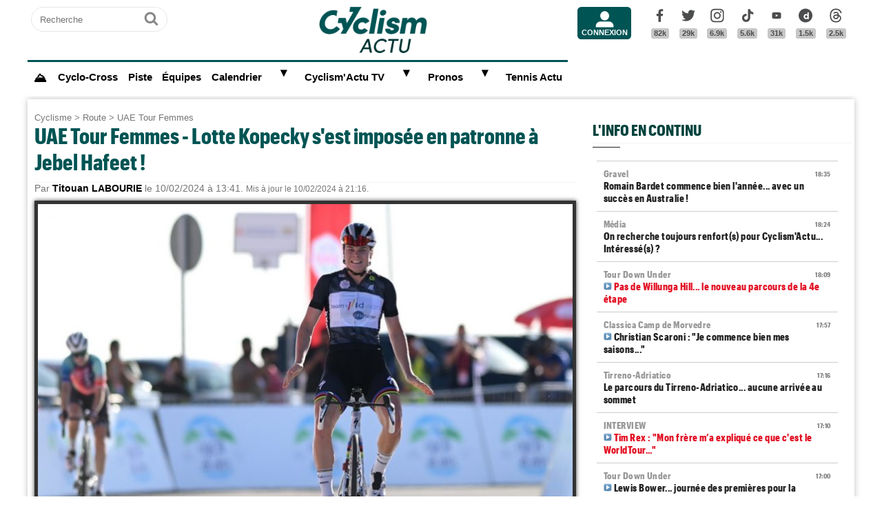

--- FILE ---
content_type: text/html; charset=UTF-8
request_url: https://www.cyclismactu.net/news-uae-tour-femmes-lotte-kopecky-s-est-imposee-en-patronne-jebel-hafeet-79647.html
body_size: 19368
content:
<!DOCTYPE html>
<html lang="fr">
<head>
<base href="https://www.cyclismactu.net/" >
<title>. UAE Tour Femmes - Lotte Kopecky s'est imposée en patronne à Jebel Hafeet !</title>
<link rel="shortcut icon" href="images/favicon24.png" type="image/png" >
<link rel="apple-touch-icon" sizes="180x180" href="images/favicon24.png">
<meta http-equiv="Content-Type" content="text/html; charset=UTF-8" >
<meta name="viewport" content="width=device-width, initial-scale=1, maximum-scale=2" >
<meta name="theme-color" content="#005454" />
<link rel="stylesheet" href="tacki26v0112.css"  media="screen" fetchpriority="high">
<link rel="preload" href="fonts/GraphikCondensed-Bold.woff2" as="font" type="font/woff2" crossorigin>
<meta name="twitter:card" content="summary_large_image"><meta name="twitter:site" content="@cyclismactu.net"><meta name="twitter:creator" content="@Cyclismactu"><meta name="twitter:description" content="Toute l'actu du Cyclisme"><meta name="description" content="La tant attendue 3e &eacute;tape et «&eacute;tape reine» de l'UAE Tour Femmes avait lieu ce samedi. Et au sommet du terrible Jebel Hafeet, c'est Lotte Kopecky q"><meta property="og:image" content="https://www.cyclismactu.net/photo/news/79647_2.jpg" /><meta property="og:type" content="article"><meta property="article:published_time" content="2024-02-10T13:41:27+01:00"><meta property="article:modified_time" content="2024-02-10T21:16:00+01:00"><meta property="article:content_tier" content="free"><meta property="og:url" content="https://www.cyclismactu.net/news--79647.html" /><meta name="twitter:image:src" content="https://www.cyclismactu.net/photo/news/79647_2.jpg"/><meta property="og:title" content=". UAE Tour Femmes - Lotte Kopecky s'est imposée en patronne à Jebel Hafeet !" /><meta property="article:section" content=". UAE Tour Femmes"><meta property="article:tag" content="Cyclisme"><meta property="article:tag" content="Vélo"><meta property="article:tag" content="Course"><meta property="article:tag" content="Sport"><meta name="twitter:title" content=". UAE Tour Femmes - Lotte Kopecky s'est imposée en patronne à Jebel Hafeet !"> 
<link rel="preload" href="images/logoCA2024light.png" as="image" fetchpriority="high">
<link rel="alternate" type="application/rss+xml" title="Flux RSS Cyclism'Actu" href="https://www.cyclismactu.net/rss_social.xml">
 
	<!-- adsense page_level_ads mobile -->
	<script  src="//pagead2.googlesyndication.com/pagead/js/adsbygoogle.js?client=ca-pub-6323590091557071" data-overlays="top" crossorigin="anonymous"></script>
	<link rel="canonical" href="https://www.cyclismactu.net/news-route-uae-tour-femmes-lotte-kopecky-s-est-imposee-en-patronne-jebel-hafeet-79647.html"><meta name="keywords" content=" Cyclisme, Vélo, route,UAE Tour Femmes,  Tour de France, FFC, UCI, World-tour"/><script>
// fonctions perso
var testram=navigator.deviceMemory; if (testram === undefined) { var testram=6; } const RAM = testram;
if (parent.frames.length > 0) {window.top.location.href = location.href; } // si dans une frame on redirige
if (top!=self) {top.location=self.location;} // si adresse barre n'est pas celle du site on redirige
function loadJS(url,div) {
    let script = document.createElement('script'); script.src = url; script.defer = true; document.getElementById(div).appendChild(script);
}
function show (id) {
	var position = id;
	if (document.getElementById(position).style.display=='block') {document.getElementById(position).style.display='none';} 
	else {document.getElementById(position).style.display='block';}
}
function envoieRequete(url,id){
	var xhr_object = null; var position = id; 
	// texte "Chargement"
	var h = document.getElementById(position).offsetHeight; var l = document.getElementById(position).offsetWidth; 
	document.getElementById(position).innerHTML = '<div style="height:'+h+'px;width:'+l+'px;"><table width="100%" height="100%"><tr><td style="text-align:center;vertical-align:middle;font-size:0.8em;color:grey;">Chargement en cours...</td></tr></table></div>';
	   if(window.XMLHttpRequest)  xhr_object = new XMLHttpRequest();
	  else
	    if (window.ActiveXObject)  xhr_object = new ActiveXObject("Microsoft.XMLHTTP"); 
	// On ouvre la requete vers la page désirée
	xhr_object.open("GET", url, true); xhr_object.onreadystatechange = function(){
	if ( xhr_object.readyState == 4 )
	 {if (document.getElementById(position))  { document.getElementById(position).innerHTML = xhr_object.responseText; if(position=='breves' && document.getElementById('mobileBreves')) {document.getElementById('mobileBreves').innerHTML = xhr_object.responseText;} } }
	}
	// dans le cas du get
	xhr_object.send(null);
}
</script>

<style>
#messageTOP1769190818 { width:100%; aspect-ratio: 1200 / 250; }
@media (min-width: 300px) and (max-width:580px ) { #messageTOP1769190818 {font-size:0.7em;} }
@media (min-width: 581px) and (max-width:1200px ) { #messageTOP1769190818 {font-size:0.8em;} }
@media (max-width: 480px ) {  #header-pub {background-color: rgba(255, 255, 255, 0.5)!important;} #messageTOP1769190818 {position: sticky; position: -webkit-sticky; top: 0px; z-index:999; backdrop-filter:blur(1px); } }
ins.adsbygoogle[data-ad-status="unfilled"], ins.adsbygoogle[data-ad-status="unfilled"] #multiplex-div{ display: none !important;}
ins.adsbygoogle a { display: none !important;}
ins.adsbygoogle[data-ad-status="unfilled"] a {display: block;}
footer {content-visibility: auto; contain-intrinsic-height: 210px;}
#footer-under {content-visibility: auto; contain-intrinsic-height: 25px;}
</style>
<!-- Google tag GA4 (gtag.js) -->
<script async src="https://www.googletagmanager.com/gtag/js?id=G-49WLGLGJQ3"></script>
<script> window.dataLayer = window.dataLayer || [];  function gtag(){dataLayer.push(arguments);}  gtag('js', new Date()); gtag('config', 'G-49WLGLGJQ3'); </script>
</head>
<body id="body">
<!-- sticky refinery -->
<!-- habillage SWAR -->
<div id="habillage-swar" style="float:left;width:100%;height:100%;padding-top:0px;" >
<div id="cont_top" style="float:left;width:100%;height:0px;position:absolute;top:0px;"></div>
<!--////////////////////////
///////// SVG //////////
////////////////////////-->
<div style="display:none;" aria-hidden="true"><svg xmlns="http://www.w3.org/2000/svg" xmlns:xlink="http://www.w3.org/1999/xlink">
<symbol id="symbol-magnifier" viewBox="0 0 30 32">
    <path d="M20.571 14.857q0-3.304-2.348-5.652t-5.652-2.348-5.652 2.348-2.348 5.652 2.348 5.652 5.652 2.348 5.652-2.348 2.348-5.652zM29.714 29.714q0 0.929-0.679 1.607t-1.607 0.679q-0.964 0-1.607-0.679l-6.125-6.107q-3.196 2.214-7.125 2.214-2.554 0-4.884-0.991t-4.018-2.679-2.679-4.018-0.991-4.884 0.991-4.884 2.679-4.018 4.018-2.679 4.884-0.991 4.884 0.991 4.018 2.679 2.679 4.018 0.991 4.884q0 3.929-2.214 7.125l6.125 6.125q0.661 0.661 0.661 1.607z"/>
</symbol><symbol id="symbol-user" viewBox="0 0 34 32">
    <path d="M30.85 24.753c1.592 1.591 2.388 3.497 2.388 5.713v2.025h-32.404v-2.025c0-2.217 0.795-4.122 2.387-5.713s3.496-2.388 5.714-2.388h16.202c2.217 0 4.122 0.795 5.713 2.388zM17.036 4.138c2.217 0 4.123 0.796 5.714 2.388 1.592 1.591 2.388 3.497 2.388 5.713 0 2.219-0.796 4.123-2.388 5.714-1.591 1.592-3.497 2.387-5.714 2.387s-4.123-0.795-5.714-2.387c-1.592-1.591-2.387-3.496-2.387-5.714 0-2.217 0.795-4.122 2.387-5.713s3.495-2.388 5.714-2.388z"/>
</symbol><symbol id="symbol-social-dailymotion" viewBox="0 0 32 32">
  <path d="M17.8 15.5c-1.6 0-2.9 1.3-2.9 2.9 0 1.6 1.2 2.9 3 2.9 1.5 0 2.7-1.2 2.7-2.8 0-1.7-1.2-3-2.8-3z"/><path d="M16 0C7.2 0 0 7.2 0 16s7.2 16 16 16 16-7.2 16-16S24.8 0 16 0zm7.8 24.3h-3.3V23c-1 1-2 1.4-3.4 1.4s-2.6-.5-3.6-1.4c-1.3-1.2-2-2.8-2-4.6 0-1.7.6-3.2 1.8-4.3 1.1-1.1 2.4-1.6 3.8-1.6s2.5.5 3.2 1.5V8.9l3.4-.7v16.1z"/>
</symbol><symbol id="svg-icon-youtube" viewBox="0 0 512 512">
  <path d="M422.6 193.6c-5.3-45.3-23.3-51.6-59-54 -50.8-3.5-164.3-3.5-215.1 0 -35.7 2.4-53.7 8.7-59 54 -4 33.6-4 91.1 0 124.8 5.3 45.3 23.3 51.6 59 54 50.9 3.5 164.3 3.5 215.1 0 35.7-2.4 53.7-8.7 59-54C426.6 284.8 426.6 227.3 422.6 193.6zM222.2 303.4v-94.6l90.7 47.3L222.2 303.4z"/>
</symbol><symbol id="symbol-social-tiktok" viewBox="0 0 512 512">
 <path d="M412.19,118.66a109.27,109.27,0,0,1-9.45-5.5,132.87,132.87,0,0,1-24.27-20.62c-18.1-20.71-24.86-41.72-27.35-56.43h.1C349.14,23.9,350,16,350.13,16H267.69V334.78c0,4.28,0,8.51-.18,12.69,0,.52-.05,1-.08,1.56,0,.23,0,.47-.05.71,0,.06,0,.12,0,.18a70,70,0,0,1-35.22,55.56,68.8,68.8,0,0,1-34.11,9c-38.41,0-69.54-31.32-69.54-70s31.13-70,69.54-70a68.9,68.9,0,0,1,21.41,3.39l.1-83.94a153.14,153.14,0,0,0-118,34.52,161.79,161.79,0,0,0-35.3,43.53c-3.48,6-16.61,30.11-18.2,69.24-1,22.21,5.67,45.22,8.85,54.73v.2c2,5.6,9.75,24.71,22.38,40.82A167.53,167.53,0,0,0,115,470.66v-.2l.2.2C155.11,497.78,199.36,496,199.36,496c7.66-.31,33.32,0,62.46-13.81,32.32-15.31,50.72-38.12,50.72-38.12a158.46,158.46,0,0,0,27.64-45.93c7.46-19.61,9.95-43.13,9.95-52.53V176.49c1,.6,14.32,9.41,14.32,9.41s19.19,12.3,49.13,20.31c21.48,5.7,50.42,6.9,50.42,6.9V131.27C453.86,132.37,433.27,129.17,412.19,118.66Z"/>
</symbol><symbol id="symbol-social-facebook" viewBox="0 0 32 32">
    <path d="M22.853 1.357v4.714h-2.804q-1.536 0-2.071 0.643t-0.536 1.929v3.375h5.232l-0.696 5.286h-4.536v13.554h-5.464v-13.554h-4.554v-5.286h4.554v-3.893q0-3.321 1.857-5.152t4.946-1.83q2.625 0 4.071 0.214z"/>
</symbol><symbol id="symbol-social-twitter" viewBox="0 0 32 32">
    <path d="M32 6.076c-1.177 0.522-2.443 0.875-3.771 1.034 1.355-0.813 2.396-2.099 2.887-3.632-1.269 0.752-2.674 1.299-4.169 1.593-1.198-1.276-2.904-2.073-4.792-2.073-3.626 0-6.565 2.939-6.565 6.565 0 0.515 0.058 1.016 0.17 1.496-5.456-0.274-10.294-2.888-13.532-6.86-0.565 0.97-0.889 2.097-0.889 3.301 0 2.278 1.159 4.287 2.921 5.465-1.076-0.034-2.088-0.329-2.974-0.821-0.001 0.027-0.001 0.055-0.001 0.083 0 3.181 2.263 5.834 5.266 6.437-0.551 0.15-1.131 0.23-1.73 0.23-0.423 0-0.834-0.041-1.235-0.118 0.835 2.608 3.26 4.506 6.133 4.559-2.247 1.761-5.078 2.81-8.154 2.81-0.53 0-1.052-0.031-1.566-0.092 2.905 1.863 6.356 2.95 10.064 2.95 12.076 0 18.679-10.004 18.679-18.68 0-0.285-0.006-0.568-0.019-0.849 1.283-0.926 2.396-2.082 3.276-3.398z"/>
</symbol><symbol id="symbol-social-instagram" viewBox="0 0 32 32">
    <path d="M15.812 7.969C11.42 7.969 7.78 11.545 7.78 16a8.007 8.007 0 0 0 8.032 8.031c4.455 0 8.031-3.639 8.031-8.031 0-4.392-3.64-8.031-8.031-8.031zm0 13.176c-2.824 0-5.145-2.321-5.145-5.145 0-2.824 2.321-5.145 5.145-5.145 2.823 0 5.145 2.321 5.145 5.145 0 2.824-2.322 5.145-5.145 5.145z"/>
    <circle cx="24.157" cy="7.78" r="1.82"/>
    <path d="M28.863 3.075C27.23 1.38 24.91.502 22.275.502H9.349C3.89.502.251 4.142.251 9.6v12.863c0 2.698.878 5.02 2.635 6.713 1.694 1.632 3.953 2.448 6.526 2.448h12.8c2.698 0 4.957-.879 6.588-2.448 1.694-1.63 2.573-3.952 2.573-6.65V9.6c0-2.635-.879-4.894-2.51-6.525zm-.251 19.45c0 1.946-.69 3.514-1.82 4.58-1.13 1.068-2.698 1.632-4.58 1.632h-12.8c-1.883 0-3.451-.564-4.58-1.631-1.13-1.13-1.695-2.698-1.695-4.643V9.6c0-1.882.565-3.451 1.694-4.58 1.067-1.067 2.698-1.632 4.58-1.632h12.926c1.883 0 3.451.565 4.58 1.694 1.067 1.13 1.695 2.698 1.695 4.518v12.925z"/>
</symbol>
<symbol id="symbol-social-threads" viewBox="0 0 192 192">
<path d="M141.537 88.9883C140.71 88.5919 139.87 88.2104 139.019 87.8451C137.537 60.5382 122.616 44.905 97.5619 44.745C97.4484 44.7443 97.3355 44.7443 97.222 44.7443C82.2364 44.7443 69.7731 51.1409 62.102 62.7807L75.881 72.2328C81.6116 63.5383 90.6052 61.6848 97.2286 61.6848C97.3051 61.6848 97.3819 61.6848 97.4576 61.6855C105.707 61.7381 111.932 64.1366 115.961 68.814C118.893 72.2193 120.854 76.925 121.825 82.8638C114.511 81.6207 106.601 81.2385 98.145 81.7233C74.3247 83.0954 59.0111 96.9879 60.0396 116.292C60.5615 126.084 65.4397 134.508 73.775 140.011C80.8224 144.663 89.899 146.938 99.3323 146.423C111.79 145.74 121.563 140.987 128.381 132.296C133.559 125.696 136.834 117.143 138.28 106.366C144.217 109.949 148.617 114.664 151.047 120.332C155.179 129.967 155.42 145.8 142.501 158.708C131.182 170.016 117.576 174.908 97.0135 175.059C74.2042 174.89 56.9538 167.575 45.7381 153.317C35.2355 139.966 29.8077 120.682 29.6052 96C29.8077 71.3178 35.2355 52.0336 45.7381 38.6827C56.9538 24.4249 74.2039 17.11 97.0132 16.9405C119.988 17.1113 137.539 24.4614 149.184 38.788C154.894 45.8136 159.199 54.6488 162.037 64.9503L178.184 60.6422C174.744 47.9622 169.331 37.0357 161.965 27.974C147.036 9.60668 125.202 0.195148 97.0695 0H96.9569C68.8816 0.19447 47.2921 9.6418 32.7883 28.0793C19.8819 44.4864 13.2244 67.3157 13.0007 95.9325L13 96L13.0007 96.0675C13.2244 124.684 19.8819 147.514 32.7883 163.921C47.2921 182.358 68.8816 191.806 96.9569 192H97.0695C122.03 191.827 139.624 185.292 154.118 170.811C173.081 151.866 172.51 128.119 166.26 113.541C161.776 103.087 153.227 94.5962 141.537 88.9883ZM98.4405 129.507C88.0005 130.095 77.1544 125.409 76.6196 115.372C76.2232 107.93 81.9158 99.626 99.0812 98.6368C101.047 98.5234 102.976 98.468 104.871 98.468C111.106 98.468 116.939 99.0737 122.242 100.233C120.264 124.935 108.662 128.946 98.4405 129.507Z"></path>
</symbol>
</svg></div>
<!-- ///////////////////
/////// SITE ///////////
//////////////////////-->
<div id="cont_left" class="xs-0 sm-0 md-0" style="float:left;">  </div>
<div class="container">
<div class="container-inside">
	<div id="bs-example-navbar-collapse-1" style="float:left;"></div>
	<header class="col-xs-12 col-sm-12 col-md-12 col-lg-12 main_header" style="height:85px;overflow:hidden;">
	<div id="header_container" class="col-xs-12 col-sm-12 col-md-12 col-lg-12" style="padding:0px 5px;float:left;margin-top:5px;">
	<div class="col-xs-0 col-sm-0 col-md-2 col-lg-2" style="float:left;text-align:center;">
		<form id="search-form" class="formSingleInput header-search" action="recherche.html" method="POST">
			<label for="keywords" class="mask">Recherche</label>
			<input type="text" class="formSingleInput-input" placeholder="Recherche" name="keywords"/>
			<button class="formSingleInput-btn btnSkin-transparent" type="submit">
				<svg aria-hidden="true"  height="36" width="36">
					<use xmlns:xlink="http://www.w3.org/1999/xlink" xlink:href="#symbol-magnifier"></use>
				</svg>
				<span class="mask">Ok</span>
			</button>
		</form>
	</div>
	<div class="col-xs-10 col-sm-10 col-md-4 col-lg-6" style="float:left;text-align:center;">
	<a href="."><img src="images/logoCA2024light.png" fetchpriority="high" alt="logo Cyclism'Actu" class="logo-top"></a>
	</div>
	<div class="col-xs-0 col-sm-0 col-md-1 col-lg-1">
	<ul class="header-icons"><li id="mbrs-connectButtonIcon" class="mbrs"><div><a class="mbrs-icon mbrs-btnSkin-community" href="connexion.html"><svg class="mbrs-icon-picto" width="16" height="16"><use xlink:href="#symbol-user"></use></svg><span class="mbrs-icon-label">Connexion</span></a></div></li></ul>
	</div>
	<div class="col-xs-0 col-sm-0 col-md-3 col-lg-3">
		<ul class="socialcount">
                <li>
                    <a title="Facebook" class="socialcount-facebook" target="_blank" href="https://www.facebook.com/cyclismactu/">
                        <svg aria-hidden="true"  height="25" width="20"><use xmlns:xlink="http://www.w3.org/1999/xlink" xlink:href="#symbol-social-facebook"></use></svg>
                        <span class="mask">Facebook</span><br><abbr class="socialcount-value" title="82k" aria-label="82k">82k</abbr>
                    </a>
                </li>
                <li>
                    <a title="Twitter" class="socialcount-twitter" target="_blank" href="https://twitter.com/cyclismactu">
                        <svg aria-hidden="true"  height="25" width="20"><use xmlns:xlink="http://www.w3.org/1999/xlink" xlink:href="#symbol-social-twitter"></use></svg>
                        <span class="mask">Twitter</span><br><abbr class="socialcount-value" title="29k" aria-label="29k">29k</abbr>
                    </a>
                </li>
				<li>
                    <a class="socialcount-instagram" target="_blank" href="https://www.instagram.com/cyclismactu1/">
                        <svg aria-hidden="true"  height="25" width="20"><use xmlns:xlink="http://www.w3.org/1999/xlink" xlink:href="#symbol-social-instagram"></use></svg>
                        <span class="mask">Instagram</span><br><abbr class="socialcount-value" title="6.9k" aria-label="6.9k">6.9k</abbr>
                    </a>
                </li>
				<li>
                    <a class="socialcount-instagram" target="_blank" href="https://www.tiktok.com/@cyclismactu_">
                        <svg aria-hidden="true"  height="25" width="20"><use xmlns:xlink="http://www.w3.org/1999/xlink" xlink:href="#symbol-social-tiktok"></use></svg>
                        <span class="mask">Tik Tok</span><br><abbr class="socialcount-value" title="5.6k" aria-label="5.6k">5.6k</abbr>
                    </a>
                </li>
				<li>
                    <a title="Youtube" class="socialcount-instagram" target="_blank" href="https://www.youtube.com/@CyclismActuTV">
                        <svg aria-hidden="true"  height="25" width="20"><use xmlns:xlink="http://www.w3.org/1999/xlink" xlink:href="#svg-icon-youtube"></use></svg>
                        <span class="mask">Youtube</span><br><abbr class="socialcount-value" title="31k" aria-label="31k">31k</abbr>
                    </a>
                </li>
				<li>
                    <a title="DailyMotion" class="socialcount-dailymotion" target="_blank" href="https://www.dailymotion.com/Cyclismactu">
                        <svg aria-hidden="true"  height="25" width="20"><use xmlns:xlink="http://www.w3.org/1999/xlink" xlink:href="#symbol-social-dailymotion"></use></svg>
                        <span class="mask">Dailymotion</span><br><abbr class="socialcount-value" title="1.5k" aria-label="1.5k">1.5k</abbr>
                    </a>
                </li>
				<li>
                    <a title="Threads" class="socialcount-instagram" target="_blank" href="https://www.threads.com/@cyclismactu1">
                        <svg aria-hidden="true"  height="25" width="20"><use xmlns:xlink="http://www.w3.org/1999/xlink" xlink:href="#symbol-social-threads"></use></svg>
                        <span class="mask">Threads</span><br><abbr class="socialcount-value" title="1.3k" aria-label="1.3k">2.5k</abbr>
                    </a>
                </li>
            </ul>
	</div>
	<div class="col-xs-2 col-sm-2" style="min-width:30px;float:right;"><label for="main-nav-check" class="toggle toggle-menu" onclick="" title="Menu">&#x2261;</label></div>
</div>
	</header>
<label for="main-nav-check" class="mask">Menu</label>
<input type="checkbox" id="main-nav-check"/>
<nav id="menu"> 	
	<label for="main-nav-check" class="toggle" onclick="" title="Close">&times;</label>
	<ul style="border-top:3px solid #005454;">
	    <li><a href="." style="font-size:1.1em;" title="Accueil"><b>⛰</b></a></li>
		<li class="col-md-0 col-lg-0"><a href="inscription.html">Inscription</a></li>
		<li class="col-md-0 col-lg-0"><a href="connexion.html">Connexion</a></li>
		 <li><a href="cyclo-cross/">Cyclo-Cross</a></li> 		 <li><a href="piste/">Piste</a></li> 		
		<li><a href="equipes.html">Équipes</a></li>
		 
		<li><a href="calendrier.html">Calendrier</a>  <label for="fast-ca" class="toggle-sub" onclick="">&#9658;</label>
		<input type="checkbox" id="fast-ca" class="sub-nav-check"/>
          <ul id="fast-ca-sub" class="sub-nav">
		    <li class="sub-heading">Calendrier <label for="fast-ca" class="toggle" onclick="" title="Back">&#9658;</label></li>
			<li><a href="classements.html">Classements</a></li>
		 </ul>
		</li>
		<li><a href="https://www.dailymotion.com/Cyclismactu" target="_blank" rel="noopener">Cyclism'Actu TV</a> <label for="fast-videos" class="toggle-sub" onclick="">&#9658;</label>
			<input type="checkbox" id="fast-videos" class="sub-nav-check"/>
          <ul id="fast-videos-sub" class="sub-nav">
		    <li class="sub-heading">Nos chaînes Vidéos <label for="fast-videos" class="toggle" onclick="" title="Back">&#9658;</label></li>
			<li><a href="https://www.dailymotion.com/Cyclismactu" target="_blank" rel="noopener">DailyMotion</a></li>
			<li><a href="https://www.youtube.com/@CyclismActuTV" target="_blank" rel="noopener">Youtube</a></li>
		 </ul>
		
		</li>
		<li class="col-md-0 col-lg-0"><a href="recherche.html">Recherche</a></li>
		<!--<li><a href="coupe-de-france-fdj/" style="color:#1061A4;">Coupe de France FDJ</a></li>-->
		<!--<li><a href="challenge-raymond-poulidor/">Challenge Raymond Poulidor</a></li>-->
		<!--<li><a href="jo-paris-2024/" style="color:#d6bc86;">JO Paris 2024</a></li>-->
		<li><a href="/jeu/pronos-accueil/">Pronos</a>  <label for="fast-pronos" class="toggle-sub" onclick="">&#9658;</label>
		<input type="checkbox" id="fast-pronos" class="sub-nav-check"/>
          <ul id="fast-pronos-sub" class="sub-nav">
		    <li class="sub-heading">Pronos <label for="fast-pronos" class="toggle" onclick="" title="Back">&#9658;</label></li>
			<li><a href="/jeu/pronos-calendrier/">Calendrier</a></li>
			<li><a href="/jeu/pronos-classements/">Classements</a></li>
			<li><a href="/jeu/pronos-reglement/">Règlement</a></li>
		 </ul>
		</li>
		<!--<li><a href="criteriums-pros-en-france/" style="color:#1061A4;">Critériums Pros en France</a></li>-->
		<li><a href="https://www.tennisactu.net" target="_blank" rel="noopener">Tennis Actu</a></li>
	</ul>
</nav>
	<div id="messageTOP1769190818"  style="display:block;height:auto;width:100%;clear:both;background-color:transparent;color:black; padding:0px;margin:0px 0px;-webkit-border-radius: 9px 9px 9px 9px;border-radius: 9px 9px 9px 9px;">
			<!-- LEADERBOARD -->
<div id="header-pub" style="text-align:center;clear:both;float:left;"  ></div>		</div>
		<div class="page col-xs-12 col-sm-12 col-md-12 col-lg-12" style="clear:both;float:left;">	
			<div id="main-left" class="main-left col-xs-12 col-sm-12 col-md-7 col-lg-8 ">	
			<div id="page" style="width:100%;clear:both;min-height:400px;">
					<style>
		article img:active{transform: scale(1.5);transition: 0.5s;}
		article img:not(:active){transition: 0.2s;}
		</style>
		<article itemscope itemtype="https://schema.org/Article" class="col-xs-12 col-sm-12 col-md-12 col-lg-12" style="border:4px solid transparent;display:block;width:100%;"><header class="col-xs-12 col-sm-12 col-md-12 col-lg-12"><div style="float:left;clear:both;color:grey;font-size:0.8em;"><a href=".">Cyclisme</a> > <a href="discipline-route.html">Route</a> > <a href="categorie-uae-tour-femmes.html">UAE Tour Femmes</a></div><h1 style="font-size:2em;line-height:1.2em;margin: 0;">UAE Tour Femmes - Lotte Kopecky s'est imposée en patronne à Jebel Hafeet !</h1><meta itemprop="name" content=". UAE Tour Femmes - Lotte Kopecky s'est imposée en patronne à Jebel Hafeet !"><meta itemprop="identifier" content="news-79647"><meta itemprop="datePublished" content="1707568887"><meta itemprop="dateModified" content="1707596160">
			<div class="smaller" style="clear:both;">Par <span style="color:black;font-weight:bold;">Titouan LABOURIE</span> le 10/02/2024 à 13:41. <small>Mis à jour le 10/02/2024 à 21:16.</small></div><div style="float:left;position:relative;"><picture>
				 <source srcset="https://www.cyclismactu.net/photo/news/79647_2.jpg" media="(min-width: 600px)" /><img id="imgArticle" src="" alt="UAE Tour Femmes - Lotte Kopecky s'est imposée en patronne à Jebel Hafeet !" width="100%" style="aspect-ratio:1.77!important;margin-top:10px;border: 5px solid rgba(0, 0, 0, .80);box-shadow: 0px 0px 6px rgb(0 0 0 / 75%);" fetchpriority="high">
				</picture>
				<div style="position:relative;bottom:50px;" >
					<div class="caption_cate"><b> </b></div>
				</div>
				</div> 
		<div style="float:left;margin:-5px 0px 5px 0px;">
			<a target="_blank" title="Partager" href="https://www.linkedin.com/shareArticle?mini=true&url=https://www.cyclismactu.net/news-lotte-kopecky-s-est-imposee-en-patronne-jebel-hafeet-79647.html&title=CyclismActu&summary=&source="><div style="float:right;margin-left:2px;height:20px;width:20px;background:url(images/icons22.jpg) -29px -29px;background-repeat:no-repeat;"></div></a>
			<a target="_blank" title="Partager" href="https://plus.google.com/share?url=https://www.cyclismactu.net/news-lotte-kopecky-s-est-imposee-en-patronne-jebel-hafeet-79647.html"><div style="float:right;margin-left:2px;height:20px;width:20px;background:url(images/icons22.jpg) -54px -79px;background-repeat:no-repeat;"></div></a>
			<a target="_blank" title="Partager" href="https://twitter.com/intent/tweet?url=https://www.cyclismactu.net/news-lotte-kopecky-s-est-imposee-en-patronne-jebel-hafeet-79647.html&text=Lotte Kopecky s'est imposée en patronne à Jebel Hafeet !"><div style="float:right;margin-left:2px;height:20px;width:20px;background:url(images/icons22.jpg) -54px -4px;background-repeat:no-repeat;"></div></a>
			<a target="_blank" title="Partager" href="https://www.facebook.com/sharer/sharer.php?app_id=2866523400057404&sdk=joey&u=https://www.cyclismactu.net/news-lotte-kopecky-s-est-imposee-en-patronne-jebel-hafeet-79647.html&display=popup&ref=plugin"><div style="float:right;margin-left:2px;height:20px;width:20px;background:url(images/icons22.jpg) -29px -4px;background-repeat:no-repeat;"></div></a>
		</div> 
		<div style="float:right;font-style:italic;font-size: 0.9em;margin:-5px 10px 5px 10px;">Photo : @teamsdworx</div> 
	</header>
			<div class="contenu" id="contenuArticle" itemprop="description" style="padding:0px 10px;overflow:visible;"><div id="toptovideo"><p>La tant attendue 3e &eacute;tape et "&eacute;tape reine" de l'<a href="../news-uae-tour-femmes-route-encore-lorena-wiebes-sur-2e-etape-clara-copponi-performe-79631.html" target="_blank"><strong>UAE Tour Femmes</strong></a> avait lieu ce samedi. Et au sommet du terrible Jebel Hafeet, c'est<strong> Lotte Kopecky</strong> qui s'est impos&eacute;e. La Belge de la formation <strong>SD Worx - Protime</strong> a confirm&eacute; les talents de grimpeuse qu'on lui avait d&eacute;couvert l'an pass&eacute; sur le <strong>Tour de France Femmes avec Zwift</strong>. Au terme d'une ultime ascension palpitante, <strong>Kopecky </strong>s'est impos&eacute; devant la surprenante Australienne <strong>Neve Bradbury</strong> (Canyon//SRAM Racing). <strong>Mavi Garcia</strong> (Liv AlUla Jayco) compl&egrave;te le podium du jour. Avec cette victoire, la Championne du Monde semble se diriger tout droit vers un succ&egrave;s au classement g&eacute;n&eacute;ral de cet <strong>UAE Tour</strong>.<h2 style="font-size:22px;text-transform:none;">Vidéo - Lotte Kopecky, maillot vert et 2e du dernier Tour de France</h2><script type="application/ld+json">{
				"@context": "https://schema.org",
				"@type": "VideoObject",
				"author": {
					"@type": "Organization",
					"name": "Cyclism'Actu",
					"url": "https://www.cyclismactu.net/"
				  },
				"name": "Tour de France Femmes 2023 - Lotte Kopecky : «Have I surprised myself all this week ? That's a good question! It will remain a great moment in any case»",
				"description": "Ce dimanche se déroulait la dernière étape du Tour de France Femmes, et les coureuses ont été départagées par un contre-la-montre dans les rues de Pau. C'est Marlen Reusser (Team SD Worx) qui s'est imposée devant Demi Vollering (Team SD Worx) et Lotte Kopecky (Team SD Worx), un triplé pour la formation SD Worx ! Demi Vollering conserve son maillot jaune remporté sur les pentes du Tourmalet et remporte ainsi la 2e édition du Tour Féminin. Le podium final est complété par la surprenante belge Lotte Kopecky 2e et la Polonaise Katarzyna Niewadoma 3e. La vainqueure sortante du Tour de France Femmes avec Zwift se voit elle privée de podium cette année... Annemiek Van Vleuten (Movistar Teaml) prenant la 4e place du classement général final après s'être écroulée sur le contre-la-montre de cette 8e étape à Pau ce dimanche.",
				"duration": "PT1M44S",
				"uploadDate": "2023-07-30T19:36:02+01:00",
				"thumbnailUrl": "https://s2.dmcdn.net/v/V7wDF1angI8gbHn6U",
				"embedUrl": "https://www.dailymotion.com/embed/video/x8mvuq7"
				}
				</script><div style="width:100%;aspect-ratio: 16 / 9;"><script defer src="https://geo.dailymotion.com/player/x7iwn.js" data-video="x8mvuq7" referrerpolicy="no-referrer-when-downgrade"></script></div></div></p><div style="float:left;width:100%;text-align:center;margin-bottom:10px;width:100%:height:280px;"><ins class="adsbygoogle" style="display:block; text-align:center;" data-ad-layout="in-article" data-ad-format="fluid" data-ad-client="ca-pub-6323590091557071"  data-ad-slot="8596216799"></ins><script> (adsbygoogle = window.adsbygoogle || []).push({});</script></div><details open id="suiteArticleDetails" style="clear:both;width:100%;"><summary style="margin:10px auto;background-color:#1aa9e7;color:white;padding:10px 8px;text-align:center;width:250px;cursor:pointer;-webkit-border-radius: 20px 20px;border-radius: 20px 20px;"> Lire la suite de l'article</summary>
<blockquote class="twitter-tweet" style="width:100%!important;max-width:550px!important;min-width:250px;height:500px;">
<p dir="ltr" lang="fr">Lotte Kopecky s'improvise grimpeuse et remporte la 3e &eacute;tape de l'<a href="https://twitter.com/hashtag/UAETourWomen?src=hash&amp;ref_src=twsrc%5Etfw">#UAETourWomen</a> au sommet du terrible Jebel Hafeet devant Bradbury et Garcia ! La Belge du Team SD Worx - Protime prend &eacute;galement la t&ecirc;te du g&eacute;n&eacute;ral.<br /><br />A suivre sur <a href="https://t.co/hItDtvxPXA">https://t.co/hItDtvxPXA</a><a href="https://t.co/oQ8KXorMhL">pic.twitter.com/oQ8KXorMhL</a></p>
&mdash; Cyclism'Actu (@cyclismactu) <a href="https://twitter.com/cyclismactu/status/1756301684832157761?ref_src=twsrc%5Etfw">February 10, 2024</a></blockquote>
<script src="https://platform.twitter.com/widgets.js"></script>
<p>&nbsp;</p>
<h3>Jebel Hafeet, juge de paix de cette 2e &eacute;dition de l'UAE Tour Femmes</h3>
<p>D&egrave;s les premiers kilom&egrave;tres, 3 coureuses d&eacute;cident de prendre la fuite en la pr&eacute;sence de la Fran&ccedil;aise <strong>Gladys Verhulst-Wild</strong> (FDJ - SUEZ), la Suisse <strong>Linda Zanetti </strong>(Human Powered Health) et l'Espagnole <strong>Idoia Eraso</strong> (Laboral Kutxa - Fundacion Eskadi). Le peloton, men&eacute; par les formations <strong>Lidl-Trek</strong>, <strong>Fenix-Deceuninck</strong> et <strong>Team SD Worx - Protime</strong>, leur laisse une grosse marge d'avance. Mais, &agrave; l'approche de Jebel Hafeet (10,8km &agrave; 6,8%), il d&eacute;cide d'acc&eacute;l&eacute;rer et revient sur les 3 fuyardes dans les premi&egrave;res pentes cette ultime ascension.</p>
<p>Comme on pouvait s'y attendre, &ccedil;a explose de tous les c&ocirc;t&eacute;s dans Jebel Hafeet. &Ccedil;a monte &agrave; un rythme tr&egrave;s soutenu et on ne retrouve vite plus que 6 concurrentes &agrave; l'avant avec <strong>Gaia Realini</strong>, <strong>Elisa Longo Broghini </strong>(Lidl-Trek), <strong>Lotte Kopecky </strong>(Team SD Worx - Protime), <strong>Neve Bradbury</strong> (Canyon//SRAM Racing), <strong>Mavi Garcia</strong> (Liv AlUla Jayco) et la surprenante Fran&ccedil;aise <strong>Marion Bunel</strong> (St Michel - Mavic - Auber93). Sous un rythme impos&eacute; par <strong>Mavi Garcia</strong>, <strong>Brunel </strong>et la tenante du titre <strong>Longo Borghini </strong>craquent. Et &agrave; 3 kilom&egrave;tres de l'arriv&eacute;e, c'est la jeune Australienne <strong>Neve Bradbury</strong> qui passe &agrave; l'offensive, personne ne peut la suivre. Dans une portion plus facile, <strong>Kopecky </strong>fait l'effort, d&eacute;croche <strong>Realini </strong>et <strong>Garcia</strong>, et revient sur <strong>Bradbury </strong>&agrave; la flamme rouge. La victoire va se jouer entre les deux, la Belge emm&egrave;ne dans ce dernier kilom&egrave;tre et lance le sprint. Ultra puissante, <strong>Kopecky </strong>vient s'imposer en patronne au sommet de Jebel Hafeet, devant une impressionnante <strong>Bradbury</strong>, mais qui n'a rien pu faire dans les 200 derniers m&egrave;tres. <strong>Mavi Garcia</strong> compl&egrave;te le podium du jour. Tandis que la d&eacute;ception vient de la Lidl-Trek, qui avait fait un doubl&eacute; l'an pass&eacute;, mais qui n'a pas pu aller chercher mieux que les 4e et 7e places, avec <strong>Gaia Realini</strong> et <strong>Elisa Longo Borghini</strong>. La bonne surprise est elle &agrave; attribuer &agrave; <strong>Marion Bunel</strong>, qui, &agrave; seulement 19 ans, a &eacute;t&eacute; prendre la 5e place.</p><details><summary><h2 style="display:inline;">UAE Tour Femmes - Classement de la 3è étape </h2></summary><table width="100%" cellspacing="0" style="padding-top:5px;line-height:18px;"><tr style="font-size:0.9em;background:#e8eff7;text-align:center;"><td><b>1</b></td><td><img src="/img/flags/16/BEL.png" width="16" height="16" title="BEL" alt="BEL"  loading="lazy"></td><td style="text-align:left;width:40%;"><a href="coureur-lotte-kopecky-9299.html" style="text-decoration:none;">Lotte KOPECKY</a></td><td style="text-align:left;width:40%;"><a href="equipe-2026-team-sd-worx-protime-717.html" style="text-decoration:none;">Team SD Worx-Protime</a></td><td>3h22'15"</td></tr><tr style="font-size:0.9em;background:#fff;text-align:center;"><td><b>2</b></td><td><img src="/img/flags/16/AUS.png" width="16" height="16" title="AUS" alt="AUS"  loading="lazy"></td><td style="text-align:left;width:40%;"><a href="coureur-neve-bradbury-10078.html" style="text-decoration:none;">Neve BRADBURY</a></td><td style="text-align:left;width:40%;"><a href="equipe-2026-canyon-sram-zondacrypto-774.html" style="text-decoration:none;">Canyon // SRAM zondacrypto</a></td><td>+ 03"</td></tr><tr style="font-size:0.9em;background:#e8eff7;text-align:center;"><td><b>3</b></td><td><img src="/img/flags/16/ESP.png" width="16" height="16" title="ESP" alt="ESP"  loading="lazy"></td><td style="text-align:left;width:40%;"><a href="coureur-mavi-garcia-9386.html" style="text-decoration:none;">Mavi GARCIA</a></td><td style="text-align:left;width:40%;"><a href="equipe-2026-liv-alula-jayco-723.html" style="text-decoration:none;">Liv AlUla Jayco</a></td><td>+ 32"</td></tr><tr style="font-size:0.9em;background:#fff;text-align:center;"><td><b>4</b></td><td><img src="/img/flags/16/ITA.png" width="16" height="16" title="ITA" alt="ITA"  loading="lazy"></td><td style="text-align:left;width:40%;"><a href="coureur-gaia-realini-10180.html" style="text-decoration:none;">Gaia REALINI</a></td><td style="text-align:left;width:40%;"><a href="equipe-2026-lidl-trek-f-866.html" style="text-decoration:none;">Lidl-Trek (F)</a></td><td>+ 43"</td></tr><tr style="font-size:0.9em;background:#e8eff7;text-align:center;"><td><b>5</b></td><td><img src="/img/flags/16/FRA.png" width="16" height="16" title="FRA" alt="FRA"  loading="lazy"></td><td style="text-align:left;width:40%;"><a href="coureur-marion-bunel-10719.html" style="text-decoration:none;">Marion BUNEL</a></td><td style="text-align:left;width:40%;"><a href="equipe-2026-st-michel-preference-home-auber93-f-879.html" style="text-decoration:none;">St Michel - Preference Home - Auber93 (F)</a></td><td>+ 1'00"</td></tr><tr style="font-size:0.9em;background:#fff;text-align:center;"><td><b>6</b></td><td><img src="/img/flags/16/NED.png" width="16" height="16" title="NED" alt="NED"  loading="lazy"></td><td style="text-align:left;width:40%;"><a href="coureur-pauliena-rooijakkers-9186.html" style="text-decoration:none;">Pauliena ROOIJAKKERS</a></td><td style="text-align:left;width:40%;"><a href="equipe-2026-fenix-premier-tech-878.html" style="text-decoration:none;">Fenix-Premier Tech</a></td><td>+ 1'04"</td></tr><tr style="font-size:0.9em;background:#e8eff7;text-align:center;"><td><b>7</b></td><td><img src="/img/flags/16/ITA.png" width="16" height="16" title="ITA" alt="ITA"  loading="lazy"></td><td style="text-align:left;width:40%;"><a href="coureur-elisa-longo-borghini-7905.html" style="text-decoration:none;">Elisa LONGO BORGHINI</a></td><td style="text-align:left;width:40%;"><a href="equipe-2026-lidl-trek-f-866.html" style="text-decoration:none;">Lidl-Trek (F)</a></td><td>+ 1'09"</td></tr><tr style="font-size:0.9em;background:#fff;text-align:center;"><td><b>8</b></td><td><img src="/img/flags/16/ITA.png" width="16" height="16" title="ITA" alt="ITA"  loading="lazy"></td><td style="text-align:left;width:40%;"><a href="coureur-silvia-persico-9977.html" style="text-decoration:none;">Silvia PERSICO</a></td><td style="text-align:left;width:40%;"><a href="equipe-2026-uae-team-adq-713.html" style="text-decoration:none;">UAE Team ADQ</a></td><td>+ 1'29"</td></tr><tr style="font-size:0.9em;background:#e8eff7;text-align:center;"><td><b>9</b></td><td><img src="/img/flags/16/NED.png" width="16" height="16" title="NED" alt="NED"  loading="lazy"></td><td style="text-align:left;width:40%;"><a href="coureur-mareille-meijering-10479.html" style="text-decoration:none;">Mareille MEIJERING</a></td><td style="text-align:left;width:40%;"><a href="equipe-2026-movistar-team-f-863.html" style="text-decoration:none;">Movistar Team (F)</a></td><td>m.t.</td></tr><tr style="font-size:0.9em;background:#fff;text-align:center;"><td><b>10</b></td><td><img src="/img/flags/16/ALL.png" width="16" height="16" title="ALL" alt="ALL"  loading="lazy"></td><td style="text-align:left;width:40%;"><a href="coureur-ricarda-bauernfeind-10100.html" style="text-decoration:none;">Ricarda BAUERNFEIND</a></td><td style="text-align:left;width:40%;"><a href="equipe-2026-canyon-sram-zondacrypto-774.html" style="text-decoration:none;">Canyon // SRAM zondacrypto</a></td><td>+ 1'32"</td></tr></table></details><details><summary><h2 style="display:inline;">UAE Tour Femmes - Classement général provisoire après la 3è étape</h2></summary><table width="100%" cellspacing="0" style="padding-top:5px;line-height:18px;"><tr style="font-size:0.9em;background:#e8eff7;text-align:center;"><td><b>1</b></td><td><img src="/img/flags/16/CZE.png" width="16" height="16" title="CZE" alt="CZE"  loading="lazy"></td><td style="text-align:left;width:40%;"><a href="coureur-julia-kopecky-10632.html" style="text-decoration:none;">Julia KOPECKY </a></td><td style="text-align:left;width:40%;"><a href="equipe-2026-ag-insurance-soudal-nxtg-1000.html" style="text-decoration:none;">AG Insurance-Soudal NXTG</a></td><td>8h49'18"</td></tr><tr style="font-size:0.9em;background:#fff;text-align:center;"><td><b>2</b></td><td><img src="/img/flags/16/AUS.png" width="16" height="16" title="AUS" alt="AUS"  loading="lazy"></td><td style="text-align:left;width:40%;"><a href="coureur-neve-bradbury-10078.html" style="text-decoration:none;">Neve BRADBURY</a></td><td style="text-align:left;width:40%;"><a href="equipe-2026-canyon-sram-zondacrypto-774.html" style="text-decoration:none;">Canyon // SRAM zondacrypto</a></td><td>+ 13"</td></tr><tr style="font-size:0.9em;background:#e8eff7;text-align:center;"><td><b>3</b></td><td><img src="/img/flags/16/ESP.png" width="16" height="16" title="ESP" alt="ESP"  loading="lazy"></td><td style="text-align:left;width:40%;"><a href="coureur-mavi-garcia-9386.html" style="text-decoration:none;">Mavi GARCIA</a></td><td style="text-align:left;width:40%;"><a href="equipe-2026-liv-alula-jayco-723.html" style="text-decoration:none;">Liv AlUla Jayco</a></td><td>+ 44"</td></tr><tr style="font-size:0.9em;background:#fff;text-align:center;"><td><b>4</b></td><td><img src="/img/flags/16/ITA.png" width="16" height="16" title="ITA" alt="ITA"  loading="lazy"></td><td style="text-align:left;width:40%;"><a href="coureur-gaia-realini-10180.html" style="text-decoration:none;">Gaia REALINI</a></td><td style="text-align:left;width:40%;"><a href="equipe-2026-lidl-trek-f-866.html" style="text-decoration:none;">Lidl-Trek (F)</a></td><td>+ 59"</td></tr><tr style="font-size:0.9em;background:#e8eff7;text-align:center;"><td><b>5</b></td><td><img src="/img/flags/16/FRA.png" width="16" height="16" title="FRA" alt="FRA"  loading="lazy"></td><td style="text-align:left;width:40%;"><a href="coureur-marion-bunel-10719.html" style="text-decoration:none;">Marion BUNEL</a></td><td style="text-align:left;width:40%;"><a href="equipe-2026-st-michel-preference-home-auber93-f-879.html" style="text-decoration:none;">St Michel - Preference Home - Auber93 (F)</a></td><td>+ 1'16"</td></tr><tr style="font-size:0.9em;background:#fff;text-align:center;"><td><b>6</b></td><td><img src="/img/flags/16/NED.png" width="16" height="16" title="NED" alt="NED"  loading="lazy"></td><td style="text-align:left;width:40%;"><a href="coureur-pauliena-rooijakkers-9186.html" style="text-decoration:none;">Pauliena ROOIJAKKERS</a></td><td style="text-align:left;width:40%;"><a href="equipe-2026-fenix-premier-tech-878.html" style="text-decoration:none;">Fenix-Premier Tech</a></td><td>+ 1'20"</td></tr><tr style="font-size:0.9em;background:#e8eff7;text-align:center;"><td><b>7</b></td><td><img src="/img/flags/16/ITA.png" width="16" height="16" title="ITA" alt="ITA"  loading="lazy"></td><td style="text-align:left;width:40%;"><a href="coureur-elisa-longo-borghini-7905.html" style="text-decoration:none;">Elisa LONGO BORGHINI</a></td><td style="text-align:left;width:40%;"><a href="equipe-2026-lidl-trek-f-866.html" style="text-decoration:none;">Lidl-Trek (F)</a></td><td>+ 1'25"</td></tr><tr style="font-size:0.9em;background:#fff;text-align:center;"><td><b>8</b></td><td><img src="/img/flags/16/ITA.png" width="16" height="16" title="ITA" alt="ITA"  loading="lazy"></td><td style="text-align:left;width:40%;"><a href="coureur-silvia-persico-9977.html" style="text-decoration:none;">Silvia PERSICO</a></td><td style="text-align:left;width:40%;"><a href="equipe-2026-uae-team-adq-713.html" style="text-decoration:none;">UAE Team ADQ</a></td><td>+ 1'45"</td></tr><tr style="font-size:0.9em;background:#e8eff7;text-align:center;"><td><b>9</b></td><td><img src="/img/flags/16/NED.png" width="16" height="16" title="NED" alt="NED"  loading="lazy"></td><td style="text-align:left;width:40%;"><a href="coureur-mareille-meijering-10479.html" style="text-decoration:none;">Mareille MEIJERING</a></td><td style="text-align:left;width:40%;"><a href="equipe-2026-movistar-team-f-863.html" style="text-decoration:none;">Movistar Team (F)</a></td><td>m.t.</td></tr><tr style="font-size:0.9em;background:#fff;text-align:center;"><td><b>10</b></td><td><img src="/img/flags/16/ALL.png" width="16" height="16" title="ALL" alt="ALL"  loading="lazy"></td><td style="text-align:left;width:40%;"><a href="coureur-ricarda-bauernfeind-10100.html" style="text-decoration:none;">Ricarda BAUERNFEIND</a></td><td style="text-align:left;width:40%;"><a href="equipe-2026-canyon-sram-zondacrypto-774.html" style="text-decoration:none;">Canyon // SRAM zondacrypto</a></td><td>+ 1'48"</td></tr></table></details></details></div><h3 style="clear:both;margin:5px;text-align:left;">A LA UNE</h3><div style="height:160px;width:100%;overflow-x:auto;overflow-y:hidden;"><table style="border-spacing:0px;"><tr><td><a href="news-classica-camp-de-morvedre-christian-scaroni-vainqueur-de-1ere-course-en-europe-91701.html" title="Classica Camp de Morvedre Christian Scaroni vainqueur de la 1ère course en Europe"><div class="bannercontainer_s " style="min-width:260px;text-align:left;float:left;position:relative;background: url('https://www.cyclismactu.net/photo/news/m91701_scarooo.jpg') center center; background-size:cover;">
						<div style="position:absolute;" class="une_c">
							<div class="caption_cate"><b>CLASSICA CAMP DE MORVEDRE</b></div>
							<h2 style="clear:both;float:left;margin:0;color:white;padding:6px 10px;text-transform:none;border:0px;font-size:1em;font-weight:400;line-height:1em; background-color:rgba(0,0,0,0.6);">Christian Scaroni vainqueur de la 1ère course en Europe</h2>
						</div>
					</div></a></td><td><a href="news-tour-down-under-pas-de-willunga-hill-nouveau-parcours-de-4e-etape-91686.html" title="Tour Down Under Pas de Willunga Hill... le nouveau parcours de la 4e étape"><div class="bannercontainer_s " style="min-width:260px;text-align:left;float:left;position:relative;background: url('https://www.cyclismactu.net/photo/news/m91686_tdu_etape_3.jpg') center center; background-size:cover;">
						<div style="position:absolute;" class="une_c">
							<div class="caption_cate"><b>TOUR DOWN UNDER</b></div>
							<h2 style="clear:both;float:left;margin:0;color:white;padding:6px 10px;text-transform:none;border:0px;font-size:1em;font-weight:400;line-height:1em; background-color:rgba(0,0,0,0.6);">Pas de Willunga Hill... le nouveau parcours de la 4e étape</h2>
						</div>
					</div></a></td><td><a href="news-interview-baptiste-veistroffer-avec-l-abandon-de-lennert-van-eetvelt-91685.html" title="INTERVIEW Baptiste Veistroffer : «Avec l’abandon de Lennert Van Eetvelt…»"><div class="bannercontainer_s " style="min-width:260px;text-align:left;float:left;position:relative;background: url('https://www.cyclismactu.net/photo/news/m91685_bv.jpg') center center; background-size:cover;">
						<div style="position:absolute;" class="une_c">
							<div class="caption_cate"><b>INTERVIEW</b></div>
							<h2 style="clear:both;float:left;margin:0;color:white;padding:6px 10px;text-transform:none;border:0px;font-size:1em;font-weight:400;line-height:1em; background-color:rgba(0,0,0,0.6);">Baptiste Veistroffer : "Avec l’abandon de Lennert Van Eetvelt…"</h2>
						</div>
					</div></a></td><td><a href="news-tour-down-under-sam-welsford-3e-etape-sous-grosse-chaleur-jay-vine-leader-91683.html" title="Tour Down Under Sam Welsford, la 3e étape sous la grosse chaleur… Jay Vine leader"><div class="bannercontainer_s " style="min-width:260px;text-align:left;float:left;position:relative;background: url('https://www.cyclismactu.net/photo/news/m91683_sw_(2).jpg') center center; background-size:cover;">
						<div style="position:absolute;" class="une_c">
							<div class="caption_cate"><b>TOUR DOWN UNDER</b></div>
							<h2 style="clear:both;float:left;margin:0;color:white;padding:6px 10px;text-transform:none;border:0px;font-size:1em;font-weight:400;line-height:1em; background-color:rgba(0,0,0,0.6);">Sam Welsford, la 3e étape sous la grosse chaleur… Jay Vine leader</h2>
						</div>
					</div></a></td><td><a href="news-interview-alexandre-delettre-mon-hiver-a-ete-assez-mouvemente-91682.html" title="INTERVIEW Alexandre Delettre : «Mon hiver a été assez mouvementé...»"><div class="bannercontainer_s " style="min-width:260px;text-align:left;float:left;position:relative;background: url('https://www.cyclismactu.net/photo/news/m91682_deletttre.jpg') center center; background-size:cover;">
						<div style="position:absolute;" class="une_c">
							<div class="caption_cate"><b>INTERVIEW</b></div>
							<h2 style="clear:both;float:left;margin:0;color:white;padding:6px 10px;text-transform:none;border:0px;font-size:1em;font-weight:400;line-height:1em; background-color:rgba(0,0,0,0.6);">Alexandre Delettre : "Mon hiver a été assez mouvementé..."</h2>
						</div>
					</div></a></td></tr></table></div></article><div style="float:left;" class="col-xs-12 col-sm-12 col-md-0 col-lg-0"><div style="text-align:center;margin:0 auto;"><div style="text-align:center;clear:both;width:100%;"></div></div></div><script>
function closeDetails() { document.getElementById('suiteArticleDetails').removeAttribute("open"); clearTimeout(myLire); }
let myLire=setTimeout(closeDetails, 1000);

 // chargement des iframes et scripts 
function load_iframes() { var vidDefer = document.getElementsByTagName('iframe'); for (var i=0; i<vidDefer.length; i++) { if(vidDefer[i].getAttribute('data-src')) { vidDefer[i].setAttribute('src',vidDefer[i].getAttribute('data-src'));} } }
function load_scripts() { var vidDefer = document.getElementsByTagName('script'); for (var i=0; i<vidDefer.length; i++) { if(vidDefer[i].getAttribute('data-src')) { vidDefer[i].setAttribute('src',vidDefer[i].getAttribute('data-src'));} } }
 window.addEventListener('DOMContentLoaded', function() {load_iframes(); load_scripts(); });
</script>
			</div>
							 <div id="under-article-div"  style="float:left;width:100%;display:block;border:0px dotted grey;margin:10px 0px;clear:both;overflow:hidden;height:250px;">
				 <ins class="adsbygoogle" style="display:block" data-ad-client="ca-pub-2908504529538871" data-ad-slot="6769610753" data-ad-format="horizontal,rectangle" data-full-width-responsive="true"></ins>
				<script> (adsbygoogle = window.adsbygoogle || []).push({});</script>
				</div>
						<!-- 1°) autres article si pas taboola -->
			<div style="height:160px;width:100%;overflow-x:hidden;overflow-y:hidden;"><table style="border-spacing:0px;"><tr><td><a href="news-classica-camp-de-morvedre-christian-scaroni-vainqueur-de-1ere-course-en-europe-91701.html" title="Classica Camp de Morvedre Christian Scaroni vainqueur de la 1ère course en Europe"><div class="bannercontainer_s " style="min-width:260px;text-align:left;float:left;position:relative;background: url('https://www.cyclismactu.net/photo/news/m91701_scarooo.jpg') center center; background-size:cover;">
						<div style="position:absolute;" class="une_c">
							<div class="caption_cate"><b>CLASSICA CAMP DE MORVEDRE</b></div>
							<h2 style="clear:both;float:left;margin:0;color:white;padding:6px 10px;text-transform:none;border:0px;font-size:1em;font-weight:400;line-height:1em; background-color:rgba(0,0,0,0.6);">Christian Scaroni vainqueur de la 1ère course en Europe</h2>
						</div>
					</div></a></td><td><a href="news-tour-down-under-pas-de-willunga-hill-nouveau-parcours-de-4e-etape-91686.html" title="Tour Down Under Pas de Willunga Hill... le nouveau parcours de la 4e étape"><div class="bannercontainer_s " style="min-width:260px;text-align:left;float:left;position:relative;background: url('https://www.cyclismactu.net/photo/news/m91686_tdu_etape_3.jpg') center center; background-size:cover;">
						<div style="position:absolute;" class="une_c">
							<div class="caption_cate"><b>TOUR DOWN UNDER</b></div>
							<h2 style="clear:both;float:left;margin:0;color:white;padding:6px 10px;text-transform:none;border:0px;font-size:1em;font-weight:400;line-height:1em; background-color:rgba(0,0,0,0.6);">Pas de Willunga Hill... le nouveau parcours de la 4e étape</h2>
						</div>
					</div></a></td><td><a href="news-interview-baptiste-veistroffer-avec-l-abandon-de-lennert-van-eetvelt-91685.html" title="INTERVIEW Baptiste Veistroffer : «Avec l’abandon de Lennert Van Eetvelt…»"><div class="bannercontainer_s " style="min-width:260px;text-align:left;float:left;position:relative;background: url('https://www.cyclismactu.net/photo/news/m91685_bv.jpg') center center; background-size:cover;">
						<div style="position:absolute;" class="une_c">
							<div class="caption_cate"><b>INTERVIEW</b></div>
							<h2 style="clear:both;float:left;margin:0;color:white;padding:6px 10px;text-transform:none;border:0px;font-size:1em;font-weight:400;line-height:1em; background-color:rgba(0,0,0,0.6);">Baptiste Veistroffer : "Avec l’abandon de Lennert Van Eetvelt…"</h2>
						</div>
					</div></a></td><td><a href="news-tour-down-under-sam-welsford-3e-etape-sous-grosse-chaleur-jay-vine-leader-91683.html" title="Tour Down Under Sam Welsford, la 3e étape sous la grosse chaleur… Jay Vine leader"><div class="bannercontainer_s " style="min-width:260px;text-align:left;float:left;position:relative;background: url('https://www.cyclismactu.net/photo/news/m91683_sw_(2).jpg') center center; background-size:cover;">
						<div style="position:absolute;" class="une_c">
							<div class="caption_cate"><b>TOUR DOWN UNDER</b></div>
							<h2 style="clear:both;float:left;margin:0;color:white;padding:6px 10px;text-transform:none;border:0px;font-size:1em;font-weight:400;line-height:1em; background-color:rgba(0,0,0,0.6);">Sam Welsford, la 3e étape sous la grosse chaleur… Jay Vine leader</h2>
						</div>
					</div></a></td><td><a href="news-interview-alexandre-delettre-mon-hiver-a-ete-assez-mouvemente-91682.html" title="INTERVIEW Alexandre Delettre : «Mon hiver a été assez mouvementé...»"><div class="bannercontainer_s " style="min-width:260px;text-align:left;float:left;position:relative;background: url('https://www.cyclismactu.net/photo/news/m91682_deletttre.jpg') center center; background-size:cover;">
						<div style="position:absolute;" class="une_c">
							<div class="caption_cate"><b>INTERVIEW</b></div>
							<h2 style="clear:both;float:left;margin:0;color:white;padding:6px 10px;text-transform:none;border:0px;font-size:1em;font-weight:400;line-height:1em; background-color:rgba(0,0,0,0.6);">Alexandre Delettre : "Mon hiver a été assez mouvementé..."</h2>
						</div>
					</div></a></td></tr></table></div>			<!-- 2°) taboola tjrs activé ici mais affiché seulement si>2 GO RAM  -->
				 			</div>
						<div id="side" class="main-right col-xs-12 col-sm-12 col-md-5 col-lg-4 stickySidePCcourt">
				<h2 style="margin-left:20px;">L'info en continu</h2>
				<span class="borderline" style="margin-left:20px;"></span>
				<div id="breves"  class="col-xs-12 col-sm-12 col-md-12 col-lg-12" style="margin-left:2px;width:100%;float:left;clear:both;">
				<div id="breves_fil" class="scroller"><a href="news-cyclisme-gravel-gravel-romain-bardet-commence-bien-annee-avec-un-succes-en-australie-91696.html" title="Romain Bardet commence bien l'année... avec un succès en Australie !" style="color:#222;" class="breve"> <span class="breve_date"><small>18:35</small></span> <span class="breve_cate gravel Cyclisme" title="gravel">Gravel</span> Romain Bardet commence bien l'année... avec un succès en Australie !</a><a href="news-cyclisme-route-media-on-recherche-toujours-renfort-s-pour-cyclism-actu-interesse-s-91428.html" title="On recherche toujours renfort(s) pour Cyclism'Actu... Intéressé(s) ?" style="color:#222;" class="breve"> <span class="breve_date"><small>18:24</small></span> <span class="breve_cate route Cyclisme" title="route">Média</span> On recherche toujours renfort(s) pour Cyclism'Actu... Intéressé(s) ?</a><a href="news-cyclisme-route-tour-down-under-pas-de-willunga-hill-nouveau-parcours-de-4e-etape-91686.html" title="Pas de Willunga Hill... le nouveau parcours de la 4e étape" style="color:#E20F22;" class="breve"> <span class="breve_date"><small>18:09</small></span> <span class="breve_cate route Cyclisme" title="route">Tour Down Under</span>  <img src="images/video.png" title="Vidéo" alt="logo vidéo" height="12px" style="margin-right:3px;">Pas de Willunga Hill... le nouveau parcours de la 4e étape</a><a href="news-cyclisme-route-classica-camp-de-morvedre-christian-scaroni-je-commence-bien-mes-saisons-91702.html" title="Christian Scaroni : 'Je commence bien mes saisons...'" style="color:#222;" class="breve"> <span class="breve_date"><small>17:57</small></span> <span class="breve_cate route Cyclisme" title="route">Classica Camp de Morvedre</span>  <img src="images/video.png" title="Vidéo" alt="logo vidéo" height="12px" style="margin-right:3px;">Christian Scaroni : "Je commence bien mes saisons..."</a><a href="news-cyclisme-route-tirreno-adriatico-le-parcours-du-tirreno-adriatico-aucune-arrivee-sommet-91604.html" title="Le parcours du Tirreno-Adriatico... aucune arrivée au sommet" style="color:#222;" class="breve"> <span class="breve_date"><small>17:16</small></span> <span class="breve_cate route Cyclisme" title="route">Tirreno-Adriatico</span> Le parcours du Tirreno-Adriatico... aucune arrivée au sommet</a><a href="news-cyclisme-route-interview-tim-rex-mon-frere-m-a-explique-ce-que-c-est-worldtour-91684.html" title="Tim Rex : 'Mon frère m’a expliqué ce que c'est le WorldTour...'" style="color:#E20F22;" class="breve"> <span class="breve_date"><small>17:10</small></span> <span class="breve_cate route Cyclisme" title="route">INTERVIEW</span>  <img src="images/video.png" title="Vidéo" alt="logo vidéo" height="12px" style="margin-right:3px;">Tim Rex : "Mon frère m’a expliqué ce que c'est le WorldTour..."</a><a href="news-cyclisme-route-tour-down-under-lewis-bower-journee-des-premieres-pour-groupama-fdj-united-91695.html" title="Lewis Bower... journée des premières pour la Groupama-FDJ United" style="color:#222;" class="breve"> <span class="breve_date"><small>17:00</small></span> <span class="breve_cate route Cyclisme" title="route">Tour Down Under</span>  <img src="images/video.png" title="Vidéo" alt="logo vidéo" height="12px" style="margin-right:3px;">Lewis Bower... journée des premières pour la Groupama-FDJ United</a><a href="news-cyclisme-route-strade-bianche-le-parcours-des-strade-bianche-2026-un-parcours-moins-dur-91665.html" title="Le parcours des Strade Bianche 2026, un parcours moins dur" style="color:#222;" class="breve"> <span class="breve_date"><small>16:55</small></span> <span class="breve_cate route Cyclisme" title="route">Strade Bianche</span> Le parcours des Strade Bianche 2026, un parcours moins dur</a><a href="news-cyclisme-route-classica-camp-de-morvedre-christian-scaroni-vainqueur-de-1ere-course-en-europe-91701.html" title="Christian Scaroni vainqueur de la 1ère course en Europe" style="color:#E20F22;" class="breve"> <span class="breve_date"><small>16:32</small></span> <span class="breve_cate route Cyclisme" title="route">Classica Camp de Morvedre</span>  <img src="images/video.png" title="Vidéo" alt="logo vidéo" height="12px" style="margin-right:3px;">Christian Scaroni vainqueur de la 1ère course en Europe</a><a href="news-cyclisme-route-giro-tour-de-france-vuelta-selections-de-red-bull-bora-91589.html" title="Giro, Tour de France, La Vuelta... les sélections de la Red Bull-BORA" style="color:#222;" class="breve"> <span class="breve_date"><small>16:16</small></span> <span class="breve_cate route Cyclisme" title="route">Route</span> Giro, Tour de France, La Vuelta... les sélections de la Red Bull-BORA</a><a href="news-cyclisme-route-christophe-laporte-ca-faisait-bizarre-d-etre-a-maison-en-juillet-91575.html" title="Christophe Laporte : 'Ça faisait bizarre d'être à la maison en juillet'" style="color:#222;" class="breve"> <span class="breve_date"><small>16:07</small></span> <span class="breve_cate route Cyclisme" title="route">Route</span>  <img src="images/video.png" title="Vidéo" alt="logo vidéo" height="12px" style="margin-right:3px;">Christophe Laporte : "Ça faisait bizarre d'être à la maison en juillet"</a><a href="news-cyclisme-route-sepp-kuss-nouveau-depart-des-trois-grands-tours-cette-annee-91591.html" title="Sepp Kuss à nouveau au départ des trois Grands Tours cette année ?" style="color:#222;" class="breve"> <span class="breve_date"><small>15:40</small></span> <span class="breve_cate route Cyclisme" title="route">Route</span> Sepp Kuss à nouveau au départ des trois Grands Tours cette année ?</a><a href="news-cyclisme-route-tour-de-catalogne-on-connait-23-equipes-en-lice-tour-de-catalogne-91655.html" title="On connaît les 23 équipes en lice au Tour de Catalogne" style="color:#222;" class="breve"> <span class="breve_date"><small>15:30</small></span> <span class="breve_cate route Cyclisme" title="route">Tour de Catalogne</span> On connaît les 23 équipes en lice au Tour de Catalogne</a><a href="news-cyclisme-route-interview-geoffrey-bouchard-je-suis-surpris-tout-ce-qu-ils-mettent-en-place-91681.html" title="Geoffrey Bouchard : 'Je suis surpris tout ce qu'ils mettent en place'" style="color:#E20F22;" class="breve"> <span class="breve_date"><small>15:26</small></span> <span class="breve_cate route Cyclisme" title="route">INTERVIEW</span>  <img src="images/video.png" title="Vidéo" alt="logo vidéo" height="12px" style="margin-right:3px;">Geoffrey Bouchard : "Je suis surpris tout ce qu'ils mettent en place"</a><a href="news-cyclisme-route-omloop-het-nieuswblad-le-parcours-de-omloop-2026-un-trace-pour-puncheurs-91668.html" title="Le parcours de l'Omloop 2026... un tracé pour puncheurs ?" style="color:#222;" class="breve"> <span class="breve_date"><small>15:20</small></span> <span class="breve_cate route Cyclisme" title="route">Omloop Het Nieuswblad</span> Le parcours de l'Omloop 2026... un tracé pour puncheurs ?</a><a href="news-cyclisme-route-sam-bennett-victime-de-problemes-cardiaques-est-de-retour-a-entrainement-91680.html" title="Sam Bennett, victime de problèmes cardiaques est de retour à l'entraînement" style="color:#222;" class="breve"> <span class="breve_date"><small>15:00</small></span> <span class="breve_cate route Cyclisme" title="route">Route</span> Sam Bennett, victime de problèmes cardiaques est de retour à l'entraînement</a><a href="news-cyclisme-route-gp-marseillaise-avc-aix-provence-dole-invite-de-derniere-minute-91700.html" title="AVC Aix Provence Dole invité de dernière minute" style="color:#222;" class="breve"> <span class="breve_date"><small>14:40</small></span> <span class="breve_cate route Cyclisme" title="route">GP La Marseillaise</span>  <img src="images/video.png" title="Vidéo" alt="logo vidéo" height="12px" style="margin-right:3px;">AVC Aix Provence Dole invité de dernière minute</a><a href="news-cyclisme-route-iwan-spekenbrink-nous-faisons-notre-travail-nous-developpons-des-stars-91522.html" title="Iwan Spekenbrink : 'Nous faisons notre travail, nous développons des stars'" style="color:#222;" class="breve"> <span class="breve_date"><small>14:35</small></span> <span class="breve_cate route Cyclisme" title="route">Route</span>  <img src="images/video.png" title="Vidéo" alt="logo vidéo" height="12px" style="margin-right:3px;">Iwan Spekenbrink : "Nous faisons notre travail, nous développons des stars"</a><a href="news-cyclisme-route-uae-tour-une-nouvelle-ascension-programme-parcours-de-uae-tour-2026-91633.html" title="Une nouvelle ascension au programme... le parcours de l'UAE Tour 2026" style="color:#222;" class="breve"> <span class="breve_date"><small>14:10</small></span> <span class="breve_cate route Cyclisme" title="route">UAE Tour</span> Une nouvelle ascension au programme... le parcours de l'UAE Tour 2026</a><a href="news-cyclisme-route-wout-van-aert-ca-fait-du-bien-de-sentir-tout-ce-soutien-91570.html" title="Wout Van Aert : 'Ça fait du bien de sentir tout ce soutien...'" style="color:#222;" class="breve"> <span class="breve_date"><small>13:50</small></span> <span class="breve_cate route Cyclisme" title="route">Route</span>  <img src="images/video.png" title="Vidéo" alt="logo vidéo" height="12px" style="margin-right:3px;">Wout Van Aert : "Ça fait du bien de sentir tout ce soutien..."</a></div><div style="float:left; width:100%;"><img src="images/down.png" loading="lazy" style="width:20px;height:20px;padding:3px;" alt="fleche bas"  class="col-xs-0 col-sm-0 col-md-12 col-lg-12" title="Plus ancien" onclick="envoieRequete('inc-breves.php?discipline=&start=20','breves');"> <img src="images/down.png" loading="lazy" style="width:25px;height:25px;padding:3px;" alt="fleche haut" class="col-xs-12 col-sm-12 col-md-0 col-lg-0" title="Plus ancien" onclick="envoieRequete('inc-breves.php?discipline=&start=20','breves');"> </div>				</div> 
				
<!-- PUBS INTERNES 300x125 -->
<div  style="float:left;width:100%;margin-top:5px;"><h2>Nos Partenaires</h2>
<span class="borderline"></span>
<div style="float:left;width:100%;text-align:center;">
<div style="text-align:center;clear:both;width:100%;"></div><div class="col-xs-0 col-sm-0"></div><div></div></div>
</div>
<!-- PAGE TRANSFERT à partir de fin juillet, jusque fin février -->
<div style="content-visibility: auto;float:left;width:100%;"><h2 style="margin-top:10px;clear:both;">Transferts</h2><span class="borderline"></span><a href="transferts-2025-2026.html"><div style="margin: 0 auto; background-image: url(images/transferts-masculins-24-small.jpg); background-size:cover; height: 90px; width: 100%; max-width:300px; font-weight:bold;"><div style="float:left; clear:both; background:#005454; font-weight:bold; font-size:11px; margin-top:35px; padding:4px; color:white;">TRANSFERTS</div><div style="float:left; width:100%; padding:4px; font-size:22px; text-align:center; color:white;background-color: rgba(0, 0, 0, 0.4);">Masculins 2025 - 2026</div></div></a><a href="transferts-f-2025-2026.html"><div style="margin: 0 auto; background-image: url(images/transferts-feminins-24-small.jpg); background-size:cover; height: 90px; width: 100%; max-width:300px; font-weight:bold;"><div style="float:left; clear:both; background:#005454; font-weight:bold; font-size:11px; margin-top:35px; padding:4px; color:white;">TRANSFERTS</div><div style="float:left; width:100%; padding:4px; font-size:22px; text-align:center; color:white;background-color: rgba(0, 0, 0, 0.4);">Féminins 2025 - 2026</div></div></a></div>
<!-- dernier sondage-->
<div  style="content-visibility: auto;float:left;width:100%;margin-top:5px;"><h2>Sondage</h2>
<span class="borderline"></span>
<div><div style="font-size:1.8em;color:#222;margin-left:15px;">Qui serait le plus susceptible de gagner un Tour de France à l'avenir?</div><br/><form action="sondage.html" method="post"><input style="margin:10px 10px 10px 25px;" type="radio" id="rep0" name="reponse" value="1"></input><label for="rep0" style="color:#707070;">Paul Seixas</label><br/><input style="margin:10px 10px 10px 25px;" type="radio" id="rep1" name="reponse" value="2"></input><label for="rep1" style="color:#707070;">Jarno Widar</label><br/><input style="margin:10px 10px 10px 25px;" type="radio" id="rep2" name="reponse" value="3"></input><label for="rep2" style="color:#707070;">Aucun de deux</label><br/><br/><div class="col-xs-6 col-sm-6 col-md-6 col-lg-6" style="text-align:center;"><a href="sondage.html" style="color:#222;">Résultats</a></div><div class="col-xs-6 col-sm-6 col-md-6 col-lg-6" style="text-align:center;"><input type="hidden" name="sondage" value="527"><input style="color:black;" name="submit" value="Voter" type="submit"></div></form></div><br/><br/></div>


<!-- pubs 600x300 sticky bas--> 

<div style="float:left;width:100%;clear:both;"><small> - </small></div>
	
			</div>
		</div>
		<footer class="col-xs-12 col-sm-12 col-md-12 col-lg-12">
			<div class="col-xs-12 col-sm-12 col-md-4 col-lg-4" style="text-align:center;"><img src="images/logoCA2024light.png" alt="logo Cyclism'Actu" class="logo-end"></div>
			<div class="col-xs-6 col-sm-6 col-md-4 col-lg-4" id="about" name="about"><b>A propos de Cyclism'Actu</b><br/>Cyclism'Actu est édité par Swar-Agency<br/>17 rue de la Suarlée, 5080 Rhisnes<br/>SPRLS BE 0836.273.820</div>
			<div class="col-xs-6 col-sm-6 col-md-4 col-lg-4"><b>Informations supplémentaires</b><br/><a target="_blank" href="PREZ-CA-2025.pdf">Devenir partenaire</a><br/><a href="mailto:contact@swar-agency.com">Nous contacter</a><br/><a href="//www.tennisactu.net" target="_blank" rel="noopener">Tennis Actu</a><br/><a href="qui-sommes-nous.html">Qui sommes-nous ?</a><br><a href="cgu.html">Conditions Générales</a><br><a href="cookies.html">Données Personnelles</a></div>
		</footer>
		<div id="footer-under"  class="col-xs-12 col-sm-12 col-md-12 col-lg-12">
			<div class="col-xs-6 col-sm-6 col-md-6 col-lg-6" style="text-align:left;"><b>© Cyclism'Actu</b> Tous droits réservés ©2008-2026</div> 
			<div class="col-xs-6 col-sm-6 col-md-6 col-lg-6" style="text-align:right;">Produit par <b><a href="mailto:contact@swar-agency" >Swar Agency</a>.</b></div> 
		</div>
	<div id="cache"> - </div>
</div>
</div>
<div id="cont_right" class="xs-0 sm-0 md-0" style="float:left;">  </div>
</div>
<div id="corner_vide"> - </small></div>
<div id="footer_vide"><small>6323590091557071 rand=9 ranRefi=1 </small></div>
 <script>
var page = 'lire'; var habCA = '0'; var adsense = 'mini'; var taboola = '0';  var  corner = '1';
/////////////
// CORNER ////  footer r89:  r89-desktop-billboard-low-0   r89-mobile-sticky-footer-0
if ((RAM>2 && corner>=0) ) { //corner SWAR par défaut
	document.getElementById('corner_vide').innerHTML ='<div id="SWAR-corner" style="position:fixed;bottom:0px;right:0px;z-index:99999;"><div style="width:100%;text-align:right;float:right;clear:both;margin-bottom:3px;height:20px;"><span id="cornerClose" style="display:none;background-color:#00433d;color:white;padding:7px 10px;cursor:pointer;" class="img-circle" title="Fermer" onclick="document.getElementById(\'SWAR-corner\').style=\'display:none;\';">X</span></div><div id="SWAR-corner-ad" style="height:0px;width:0px;text-align:center;clear:both;margin:0 auto;background: rgba(255, 255, 255, 0.5);backdrop-filter:blur(1px);"></div>';
	// params de base si <320 puis on modifie si besoin
	var heightAd=250; var widthAd=320; var adParams='data-ad-format="horizontal"';
	if (screen.width>320 && screen.width<480) {heightAd=Math.floor(0.834*screen.width); if(heightAd>280) {heightAd=280;} widthAd=screen.width; var adParams='data-ad-format="horizontal,rectangle"'; }
	else if (screen.width<1200) { heightAd=250;  widthAd=300;  adParams='data-ad-format="rectangle"'; }
	else {heightAd=280;  widthAd=336;  adParams='data-ad-format="rectangle"';}
	var heightAdContainer=heightAd+23;
	// on affecte les parametres de taille annonce
	document.getElementById('SWAR-corner').style.height=heightAdContainer+'px'; document.getElementById('SWAR-corner').style.width=widthAd+'px';
	document.getElementById('SWAR-corner-ad').style.height=heightAd+'px'; document.getElementById('SWAR-corner-ad').style.width=widthAd+'px';
	 // on insere le tag annonce
	document.getElementById('SWAR-corner-ad').innerHTML='<ins id="cornerAdIns" class="adsbygoogle" style="display:block;text-align:center;height:'+heightAd+'px;"  data-ad-client="ca-pub-6323590091557071"  data-ad-slot="6701050422"  ></ins>';
	(adsbygoogle = window.adsbygoogle || []).push({});
	// affichage croix pour fermer retardé
	function cornerTimer() {
		if(document.getElementById('cornerAdIns')) {
			var height=document.getElementById('cornerAdIns').offsetHeight;
			if (height>=50) {document.getElementById('cornerClose').style.display='inline'; clearTimeout(myVar);}
			else {document.getElementById('SWAR-corner').style.height='0px';}
		}
	}
	let myVar=setTimeout(cornerTimer, 7000);
}
// TABOOLA ///
var randomT = Math.random() * 10;
// document.getElementById('footer_vide').innerHTML = 'RAM='+RAM+'GB randomT='+randomT;
if (page == 'lire' && taboola == 1  && adsense=='ok' && (RAM>4 || (RAM>=4 && randomT>0) ) ) { //randomT >5 en temps normal  (mis à 0 pour le 20 janvier test !)
		window._taboola = window._taboola || [];
	  _taboola.push({article:'auto'});
	  !function (e, f, u, i) {
		if (!document.getElementById(i)){
		  e.async = 1;
		  e.src = u;
		  e.id = i;
		  f.parentNode.insertBefore(e, f);
		}
	  }(document.createElement('script'),
	  document.getElementsByTagName('script')[0],
	  '//cdn.taboola.com/libtrc/swaragency-network/loader.js',
	  'tb_loader_script');
	  if(window.performance && typeof window.performance.mark == 'function')
		{window.performance.mark('tbl_ic');}
	// 2/3
	  window._taboola = window._taboola || [];
			  _taboola.push({
				mode: 'alternating-thumbnails-a',
				container: 'taboola-below-article-thumbnails-1',
				placement: 'Below Article Thumbnails 1',
				target_type: 'mix'
			  });
	// 3/3
	   window._taboola = window._taboola || [];
		_taboola.push({flush: true});
	} else if (page == 'lire' && taboola == 1) { document.getElementById('taboola-below-article-thumbnails-1').style.minHeight = '0px';} 
//////////////////////////////////
// pubs tiers et anti adblocker //
window.addEventListener('DOMContentLoaded', function() {
	if (page == 'home' && adsense=='ok' && RAM>2 ) { // adrenalead
		// window._nAdzq=window._nAdzq||[];(function(){   window._nAdzq.push(["setIds","85ec26fe3753193f"]);   var e="https://notifpush.com/scripts/";   var t=document.createElement("script");   t.type="text/javascript";   t.defer=true;   t.async=true;   t.src=e+"nadz-sdk.js";   var s=document.getElementsByTagName("script")[0];   s.parentNode.insertBefore(t,s)})();
	}
// anchor ads no padding
// const body = document.body; const observer = new MutationObserver(() => { body.style.padding = ''; });
// observer.observe(body, {  attributes: true,  attributeFilter: ['style'] });
// Anti adblock
setTimeout(() => {
	if (isAdblock()) {
		document.getElementById('messageTOP1769190818').style.background='#005454';
		document.getElementById('messageTOP1769190818').style.color='white';
		if(screen.width<1200) {document.getElementById('messageTOP1769190818').style.padding='10px';} else {document.getElementById('messageTOP1769190818').style.padding='20px';}
		document.getElementById('messageTOP1769190818').style.overflow='auto';
		document.getElementById('messageTOP1769190818').innerHTML='<b>Trop de pub ? Abonnez-vous !</b><br/><a href="https://www.cyclismactu.net/stop-pub/?r=messageTOP"><img src="https://www.cyclismactu.net/pubs/300x125/stop_pub_-_ca.jpg" height="150" style="float:left;margin:10px;border:1px solid grey;" class="big" fetchpriority="low" loading="lazy"></a><br>Nous souhaitons vous informer que les publicités sont le seul moyen de revenu de notre site, ceux-ci nous permettent de  toujours vous proposer un contenu gratuit, de répondre au frais d\'hébergement du site, domaines, et de contribuer à son développement.<br/>C\'est pourquoi nous vous serions reconnaissant de bien vouloir désactiver votre bloqueur de publicité sur notre site si vous en utilisez un.<br/>Sinon, vous pouvez aussi contribuer au développement du site en activant sur <a href="https://www.cyclismactu.net/connexion.html" style="color:white;">votre compte</a> l\'option <b><a href="https://www.cyclismactu.net/stop-pub/?r=messageTOP" style="color:white;">"STOP PUB"</a></b>, et ce, pour <b>moins d\'un euro par mois</b> !<br>Merci ;)<br/>'; 
		document.getElementById('contenuArticle').innerHTML='<p style="padding:25px 20px;">Vous devez désactiver votre AdBlocker pour accéder à cet article.</p>'; // on bloque le contenu pour la page article
	  }
}, 1000);
});
</script>
	
<script async src="https://rum.corewebvitals.io/cwv/67a2f26b5630447c2b94aef4.js"></script>
<!-- ANTI ADBLOCKER 2/2 -->
<script>
var nopub= ''; var isbot= 'true';
(function(d) {
	 var c = null;
  window.isAdblock = function() {
	  if (c == null) {
		if (isbot=='false' && window.screen.width>250 && nopub!=1) {
		  // var a = d.body, b = d.createElement('div'),  c='';  b.className = 'googleads';  b.innerHTML = '&nbsp;';  a.appendChild(b);  c = (b.offsetHeight === 0);  a.removeChild(b);
		  if (document.getElementById('ggtopb')) {var verif=document.getElementById('ggtopb').innerHTML;}
		  else if (document.getElementById('ggcote600')) {var verif=document.getElementById('ggcote600').innerHTML;}
		  if (verif=='') {c=1;} else {c='';}
		}
	}
    return c;
  };
})(document);
</script>
</body>
</html>


--- FILE ---
content_type: text/html; charset=utf-8
request_url: https://www.google.com/recaptcha/api2/aframe
body_size: 267
content:
<!DOCTYPE HTML><html><head><meta http-equiv="content-type" content="text/html; charset=UTF-8"></head><body><script nonce="QxgvbWyjr4qC77_7E5rDpg">/** Anti-fraud and anti-abuse applications only. See google.com/recaptcha */ try{var clients={'sodar':'https://pagead2.googlesyndication.com/pagead/sodar?'};window.addEventListener("message",function(a){try{if(a.source===window.parent){var b=JSON.parse(a.data);var c=clients[b['id']];if(c){var d=document.createElement('img');d.src=c+b['params']+'&rc='+(localStorage.getItem("rc::a")?sessionStorage.getItem("rc::b"):"");window.document.body.appendChild(d);sessionStorage.setItem("rc::e",parseInt(sessionStorage.getItem("rc::e")||0)+1);localStorage.setItem("rc::h",'1769190824069');}}}catch(b){}});window.parent.postMessage("_grecaptcha_ready", "*");}catch(b){}</script></body></html>

--- FILE ---
content_type: application/xml
request_url: https://dmxleo.dailymotion.com/cdn/manifest/video/x8mvuq7.m3u8?af=2%2C7%2C8%2C9&vv=1%2C2%2C3%2C4%2C5%2C6%2C7%2C8%2C11%2C12%2C13%2C14&mm=video%2Fmp4%2Cvideo%2Fwebm%2Caudio%2Fmp4%2Caudio%2Fmpeg%2Caudio%2Faac%2Caudio%2Fmpeg3%2Caudio%2Fmp3%2Caudio%2Fvnd.wave%2Caudio%2Fwav%2Caudio%2Fwave%2Caudio%2Fogg%2Caudio%2Fvorbis%2Cimage%2Fjpeg%2Cimage%2Fpng%2Cimage%2Fwebp%2Cimage%2Fsvg%2Bxml&cse=1jflvr35j00064c87ef&rts=560810&rhv=1&cen=prod&cpi=xezv96&cpt=player&rla=en&cpr=x7iwn&eb=https%3A%2F%2Fwww.cyclismactu.net%2Fnews-uae-tour-femmes-lotte-kopecky-s-est-imposee-en-patronne-jebel-hafeet-79647.html&ps=766x431&td=www.cyclismactu.net&reader_gdpr_flag=0&reader_gdpr_consent=&gdpr_binary_consent=opt-out&gdpr_comes_from_infopack=0&reader_us_privacy=1---&vl=-1&ciid=1jflvr35j00064c87ef_VMAP_0_0&cidx=0&sidx=0&vidIdx=0&omp=Dailymotion%2F1.0&omn=0&imal=1&uid_dm=e28d6bdf-fdd6-df79-0b1b-a77bee0b824d&3pcb=0&rap=1&apo=monetization&pos=1&pbm=2
body_size: 6532
content:
<?xml version="1.0" encoding="UTF-8"?><vmap:VMAP xmlns:vmap="http://www.iab.net/videosuite/vmap" version="1.0"><vmap:AdBreak breakType="linear" breakId="preroll1" timeOffset="start"><vmap:AdSource id="preroll1"><vmap:VASTAdData><VAST version="3.0"><Ad><InLine><AdSystem>Leo</AdSystem><AdTitle>noad</AdTitle><Extensions><Extension type="dailymotion" source="dailymotion">{"noAd":{"reasonId":1106,"reason":"viewing context|bot-detected"},"inventoryId":"d3311549-4bd1-4901-a1af-f6a4017c0529"}</Extension></Extensions></InLine></Ad></VAST></vmap:VASTAdData></vmap:AdSource><vmap:Extensions><vmap:Extension type="dailymotion" source="dailymotion"><![CDATA[{"timeout":15000}]]></vmap:Extension></vmap:Extensions></vmap:AdBreak><vmap:AdBreak breakType="linear,nonlinear" breakId="midroll1-1" timeOffset="00:05:00" repeatAfter="00:05:00"><vmap:AdSource id="midroll1-1"><vmap:AdTagURI templateType="vast3">https://dmxleo.dailymotion.com/cdn/manifest/video/x8mvuq7.m3u8?auth=[base64]&amp;vo=[MEDIAPLAYHEAD]&amp;vv=1%2C2%2C3%2C4%2C5%2C6%2C7%2C8%2C11%2C12%2C13%2C14&amp;sec=1&amp;reader.player=dailymotion&amp;plt=1&amp;cen=prod&amp;3pcb=0&amp;rla=en&amp;rhv=1&amp;reader_us_privacy=1---&amp;eb=https%3A%2F%2Fwww.cyclismactu.net%2Fnews-uae-tour-femmes-lotte-kopecky-s-est-imposee-en-patronne-jebel-hafeet-79647.html&amp;dmngv=1.0&amp;dmng=Dailymotion&amp;cpt=player&amp;cpr=x7iwn&amp;cpi=xezv96&amp;battr=9%2C10%2C11%2C12%2C13%2C14%2C17&amp;apo=monetization&amp;pbm=2&amp;mm=video%2Fmp4%2Cvideo%2Fwebm%2Caudio%2Fmp4%2Caudio%2Fmpeg%2Caudio%2Faac%2Caudio%2Fmpeg3%2Caudio%2Fmp3%2Caudio%2Fvnd.wave%2Caudio%2Fwav%2Caudio%2Fwave%2Caudio%2Fogg%2Caudio%2Fvorbis%2Cimage%2Fjpeg%2Cimage%2Fpng%2Cimage%2Fwebp%2Cimage%2Fsvg%2Bxml&amp;rts=560810&amp;lnrt=1&amp;dlvr=1%2C2&amp;cse=1jflvr35j00064c87ef&amp;cbrs=1&amp;r=v</vmap:AdTagURI></vmap:AdSource><vmap:Extensions><vmap:Extension type="dailymotion" source="dailymotion"><![CDATA[{"timeout":15000}]]></vmap:Extension></vmap:Extensions></vmap:AdBreak><vmap:AdBreak breakType="linear" breakId="postroll1" timeOffset="end"><vmap:AdSource id="postroll1"><vmap:AdTagURI templateType="vast3">https://dmxleo.dailymotion.com/cdn/manifest/video/x8mvuq7.m3u8?auth=[base64]&amp;vv=1%2C2%2C3%2C4%2C5%2C6%2C7%2C8%2C11%2C12%2C13%2C14&amp;sec=1&amp;reader.player=dailymotion&amp;plt=1&amp;cen=prod&amp;3pcb=0&amp;rla=en&amp;rhv=1&amp;reader_us_privacy=1---&amp;eb=https%3A%2F%2Fwww.cyclismactu.net%2Fnews-uae-tour-femmes-lotte-kopecky-s-est-imposee-en-patronne-jebel-hafeet-79647.html&amp;dmngv=1.0&amp;dmng=Dailymotion&amp;cpt=player&amp;cpr=x7iwn&amp;cpi=xezv96&amp;battr=9%2C10%2C11%2C12%2C13%2C14%2C17&amp;apo=monetization&amp;pbm=2&amp;mm=video%2Fmp4%2Cvideo%2Fwebm%2Caudio%2Fmp4%2Caudio%2Fmpeg%2Caudio%2Faac%2Caudio%2Fmpeg3%2Caudio%2Fmp3%2Caudio%2Fvnd.wave%2Caudio%2Fwav%2Caudio%2Fwave%2Caudio%2Fogg%2Caudio%2Fvorbis%2Cimage%2Fjpeg%2Cimage%2Fpng%2Cimage%2Fwebp%2Cimage%2Fsvg%2Bxml&amp;rts=560810&amp;lnrt=1&amp;dlvr=1%2C2&amp;cse=1jflvr35j00064c87ef&amp;cbrs=1&amp;r=v</vmap:AdTagURI></vmap:AdSource><vmap:Extensions><vmap:Extension type="dailymotion" source="dailymotion"><![CDATA[{"timeout":15000}]]></vmap:Extension></vmap:Extensions></vmap:AdBreak><vmap:Extensions><vmap:Extension type="dailymotion" source="dmx"><![CDATA[{"asid":200533}]]></vmap:Extension></vmap:Extensions></vmap:VMAP>